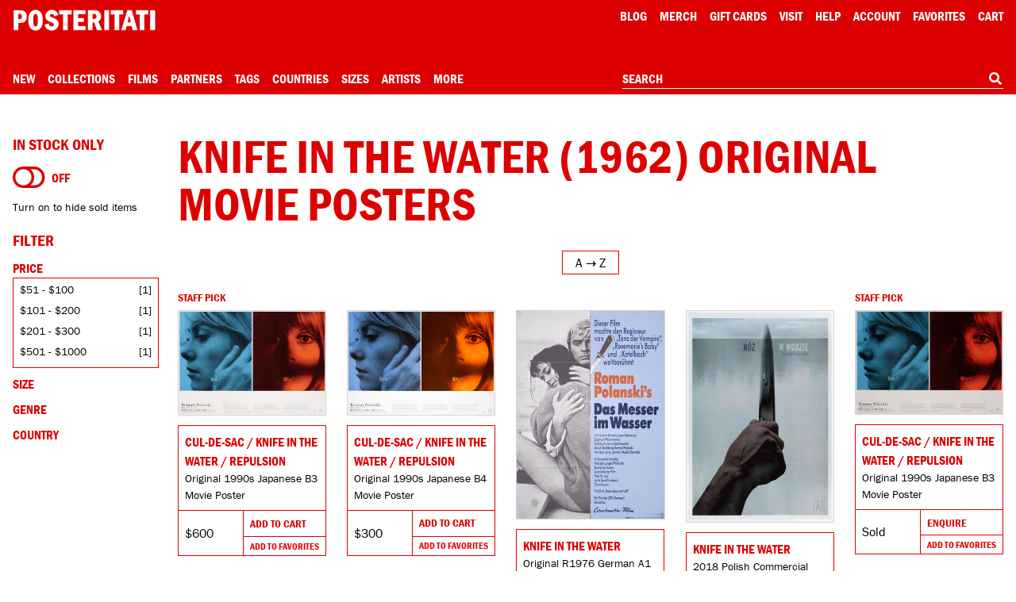

--- FILE ---
content_type: text/html; charset=utf-8
request_url: https://www.google.com/recaptcha/api2/anchor?ar=1&k=6Le_GHIaAAAAAALt4J45ZRqUPFoTLIAc8BwJZkc2&co=aHR0cHM6Ly9wb3N0ZXJpdGF0aS5jb206NDQz&hl=en&v=PoyoqOPhxBO7pBk68S4YbpHZ&size=invisible&anchor-ms=20000&execute-ms=30000&cb=s0y69qke73ia
body_size: 48698
content:
<!DOCTYPE HTML><html dir="ltr" lang="en"><head><meta http-equiv="Content-Type" content="text/html; charset=UTF-8">
<meta http-equiv="X-UA-Compatible" content="IE=edge">
<title>reCAPTCHA</title>
<style type="text/css">
/* cyrillic-ext */
@font-face {
  font-family: 'Roboto';
  font-style: normal;
  font-weight: 400;
  font-stretch: 100%;
  src: url(//fonts.gstatic.com/s/roboto/v48/KFO7CnqEu92Fr1ME7kSn66aGLdTylUAMa3GUBHMdazTgWw.woff2) format('woff2');
  unicode-range: U+0460-052F, U+1C80-1C8A, U+20B4, U+2DE0-2DFF, U+A640-A69F, U+FE2E-FE2F;
}
/* cyrillic */
@font-face {
  font-family: 'Roboto';
  font-style: normal;
  font-weight: 400;
  font-stretch: 100%;
  src: url(//fonts.gstatic.com/s/roboto/v48/KFO7CnqEu92Fr1ME7kSn66aGLdTylUAMa3iUBHMdazTgWw.woff2) format('woff2');
  unicode-range: U+0301, U+0400-045F, U+0490-0491, U+04B0-04B1, U+2116;
}
/* greek-ext */
@font-face {
  font-family: 'Roboto';
  font-style: normal;
  font-weight: 400;
  font-stretch: 100%;
  src: url(//fonts.gstatic.com/s/roboto/v48/KFO7CnqEu92Fr1ME7kSn66aGLdTylUAMa3CUBHMdazTgWw.woff2) format('woff2');
  unicode-range: U+1F00-1FFF;
}
/* greek */
@font-face {
  font-family: 'Roboto';
  font-style: normal;
  font-weight: 400;
  font-stretch: 100%;
  src: url(//fonts.gstatic.com/s/roboto/v48/KFO7CnqEu92Fr1ME7kSn66aGLdTylUAMa3-UBHMdazTgWw.woff2) format('woff2');
  unicode-range: U+0370-0377, U+037A-037F, U+0384-038A, U+038C, U+038E-03A1, U+03A3-03FF;
}
/* math */
@font-face {
  font-family: 'Roboto';
  font-style: normal;
  font-weight: 400;
  font-stretch: 100%;
  src: url(//fonts.gstatic.com/s/roboto/v48/KFO7CnqEu92Fr1ME7kSn66aGLdTylUAMawCUBHMdazTgWw.woff2) format('woff2');
  unicode-range: U+0302-0303, U+0305, U+0307-0308, U+0310, U+0312, U+0315, U+031A, U+0326-0327, U+032C, U+032F-0330, U+0332-0333, U+0338, U+033A, U+0346, U+034D, U+0391-03A1, U+03A3-03A9, U+03B1-03C9, U+03D1, U+03D5-03D6, U+03F0-03F1, U+03F4-03F5, U+2016-2017, U+2034-2038, U+203C, U+2040, U+2043, U+2047, U+2050, U+2057, U+205F, U+2070-2071, U+2074-208E, U+2090-209C, U+20D0-20DC, U+20E1, U+20E5-20EF, U+2100-2112, U+2114-2115, U+2117-2121, U+2123-214F, U+2190, U+2192, U+2194-21AE, U+21B0-21E5, U+21F1-21F2, U+21F4-2211, U+2213-2214, U+2216-22FF, U+2308-230B, U+2310, U+2319, U+231C-2321, U+2336-237A, U+237C, U+2395, U+239B-23B7, U+23D0, U+23DC-23E1, U+2474-2475, U+25AF, U+25B3, U+25B7, U+25BD, U+25C1, U+25CA, U+25CC, U+25FB, U+266D-266F, U+27C0-27FF, U+2900-2AFF, U+2B0E-2B11, U+2B30-2B4C, U+2BFE, U+3030, U+FF5B, U+FF5D, U+1D400-1D7FF, U+1EE00-1EEFF;
}
/* symbols */
@font-face {
  font-family: 'Roboto';
  font-style: normal;
  font-weight: 400;
  font-stretch: 100%;
  src: url(//fonts.gstatic.com/s/roboto/v48/KFO7CnqEu92Fr1ME7kSn66aGLdTylUAMaxKUBHMdazTgWw.woff2) format('woff2');
  unicode-range: U+0001-000C, U+000E-001F, U+007F-009F, U+20DD-20E0, U+20E2-20E4, U+2150-218F, U+2190, U+2192, U+2194-2199, U+21AF, U+21E6-21F0, U+21F3, U+2218-2219, U+2299, U+22C4-22C6, U+2300-243F, U+2440-244A, U+2460-24FF, U+25A0-27BF, U+2800-28FF, U+2921-2922, U+2981, U+29BF, U+29EB, U+2B00-2BFF, U+4DC0-4DFF, U+FFF9-FFFB, U+10140-1018E, U+10190-1019C, U+101A0, U+101D0-101FD, U+102E0-102FB, U+10E60-10E7E, U+1D2C0-1D2D3, U+1D2E0-1D37F, U+1F000-1F0FF, U+1F100-1F1AD, U+1F1E6-1F1FF, U+1F30D-1F30F, U+1F315, U+1F31C, U+1F31E, U+1F320-1F32C, U+1F336, U+1F378, U+1F37D, U+1F382, U+1F393-1F39F, U+1F3A7-1F3A8, U+1F3AC-1F3AF, U+1F3C2, U+1F3C4-1F3C6, U+1F3CA-1F3CE, U+1F3D4-1F3E0, U+1F3ED, U+1F3F1-1F3F3, U+1F3F5-1F3F7, U+1F408, U+1F415, U+1F41F, U+1F426, U+1F43F, U+1F441-1F442, U+1F444, U+1F446-1F449, U+1F44C-1F44E, U+1F453, U+1F46A, U+1F47D, U+1F4A3, U+1F4B0, U+1F4B3, U+1F4B9, U+1F4BB, U+1F4BF, U+1F4C8-1F4CB, U+1F4D6, U+1F4DA, U+1F4DF, U+1F4E3-1F4E6, U+1F4EA-1F4ED, U+1F4F7, U+1F4F9-1F4FB, U+1F4FD-1F4FE, U+1F503, U+1F507-1F50B, U+1F50D, U+1F512-1F513, U+1F53E-1F54A, U+1F54F-1F5FA, U+1F610, U+1F650-1F67F, U+1F687, U+1F68D, U+1F691, U+1F694, U+1F698, U+1F6AD, U+1F6B2, U+1F6B9-1F6BA, U+1F6BC, U+1F6C6-1F6CF, U+1F6D3-1F6D7, U+1F6E0-1F6EA, U+1F6F0-1F6F3, U+1F6F7-1F6FC, U+1F700-1F7FF, U+1F800-1F80B, U+1F810-1F847, U+1F850-1F859, U+1F860-1F887, U+1F890-1F8AD, U+1F8B0-1F8BB, U+1F8C0-1F8C1, U+1F900-1F90B, U+1F93B, U+1F946, U+1F984, U+1F996, U+1F9E9, U+1FA00-1FA6F, U+1FA70-1FA7C, U+1FA80-1FA89, U+1FA8F-1FAC6, U+1FACE-1FADC, U+1FADF-1FAE9, U+1FAF0-1FAF8, U+1FB00-1FBFF;
}
/* vietnamese */
@font-face {
  font-family: 'Roboto';
  font-style: normal;
  font-weight: 400;
  font-stretch: 100%;
  src: url(//fonts.gstatic.com/s/roboto/v48/KFO7CnqEu92Fr1ME7kSn66aGLdTylUAMa3OUBHMdazTgWw.woff2) format('woff2');
  unicode-range: U+0102-0103, U+0110-0111, U+0128-0129, U+0168-0169, U+01A0-01A1, U+01AF-01B0, U+0300-0301, U+0303-0304, U+0308-0309, U+0323, U+0329, U+1EA0-1EF9, U+20AB;
}
/* latin-ext */
@font-face {
  font-family: 'Roboto';
  font-style: normal;
  font-weight: 400;
  font-stretch: 100%;
  src: url(//fonts.gstatic.com/s/roboto/v48/KFO7CnqEu92Fr1ME7kSn66aGLdTylUAMa3KUBHMdazTgWw.woff2) format('woff2');
  unicode-range: U+0100-02BA, U+02BD-02C5, U+02C7-02CC, U+02CE-02D7, U+02DD-02FF, U+0304, U+0308, U+0329, U+1D00-1DBF, U+1E00-1E9F, U+1EF2-1EFF, U+2020, U+20A0-20AB, U+20AD-20C0, U+2113, U+2C60-2C7F, U+A720-A7FF;
}
/* latin */
@font-face {
  font-family: 'Roboto';
  font-style: normal;
  font-weight: 400;
  font-stretch: 100%;
  src: url(//fonts.gstatic.com/s/roboto/v48/KFO7CnqEu92Fr1ME7kSn66aGLdTylUAMa3yUBHMdazQ.woff2) format('woff2');
  unicode-range: U+0000-00FF, U+0131, U+0152-0153, U+02BB-02BC, U+02C6, U+02DA, U+02DC, U+0304, U+0308, U+0329, U+2000-206F, U+20AC, U+2122, U+2191, U+2193, U+2212, U+2215, U+FEFF, U+FFFD;
}
/* cyrillic-ext */
@font-face {
  font-family: 'Roboto';
  font-style: normal;
  font-weight: 500;
  font-stretch: 100%;
  src: url(//fonts.gstatic.com/s/roboto/v48/KFO7CnqEu92Fr1ME7kSn66aGLdTylUAMa3GUBHMdazTgWw.woff2) format('woff2');
  unicode-range: U+0460-052F, U+1C80-1C8A, U+20B4, U+2DE0-2DFF, U+A640-A69F, U+FE2E-FE2F;
}
/* cyrillic */
@font-face {
  font-family: 'Roboto';
  font-style: normal;
  font-weight: 500;
  font-stretch: 100%;
  src: url(//fonts.gstatic.com/s/roboto/v48/KFO7CnqEu92Fr1ME7kSn66aGLdTylUAMa3iUBHMdazTgWw.woff2) format('woff2');
  unicode-range: U+0301, U+0400-045F, U+0490-0491, U+04B0-04B1, U+2116;
}
/* greek-ext */
@font-face {
  font-family: 'Roboto';
  font-style: normal;
  font-weight: 500;
  font-stretch: 100%;
  src: url(//fonts.gstatic.com/s/roboto/v48/KFO7CnqEu92Fr1ME7kSn66aGLdTylUAMa3CUBHMdazTgWw.woff2) format('woff2');
  unicode-range: U+1F00-1FFF;
}
/* greek */
@font-face {
  font-family: 'Roboto';
  font-style: normal;
  font-weight: 500;
  font-stretch: 100%;
  src: url(//fonts.gstatic.com/s/roboto/v48/KFO7CnqEu92Fr1ME7kSn66aGLdTylUAMa3-UBHMdazTgWw.woff2) format('woff2');
  unicode-range: U+0370-0377, U+037A-037F, U+0384-038A, U+038C, U+038E-03A1, U+03A3-03FF;
}
/* math */
@font-face {
  font-family: 'Roboto';
  font-style: normal;
  font-weight: 500;
  font-stretch: 100%;
  src: url(//fonts.gstatic.com/s/roboto/v48/KFO7CnqEu92Fr1ME7kSn66aGLdTylUAMawCUBHMdazTgWw.woff2) format('woff2');
  unicode-range: U+0302-0303, U+0305, U+0307-0308, U+0310, U+0312, U+0315, U+031A, U+0326-0327, U+032C, U+032F-0330, U+0332-0333, U+0338, U+033A, U+0346, U+034D, U+0391-03A1, U+03A3-03A9, U+03B1-03C9, U+03D1, U+03D5-03D6, U+03F0-03F1, U+03F4-03F5, U+2016-2017, U+2034-2038, U+203C, U+2040, U+2043, U+2047, U+2050, U+2057, U+205F, U+2070-2071, U+2074-208E, U+2090-209C, U+20D0-20DC, U+20E1, U+20E5-20EF, U+2100-2112, U+2114-2115, U+2117-2121, U+2123-214F, U+2190, U+2192, U+2194-21AE, U+21B0-21E5, U+21F1-21F2, U+21F4-2211, U+2213-2214, U+2216-22FF, U+2308-230B, U+2310, U+2319, U+231C-2321, U+2336-237A, U+237C, U+2395, U+239B-23B7, U+23D0, U+23DC-23E1, U+2474-2475, U+25AF, U+25B3, U+25B7, U+25BD, U+25C1, U+25CA, U+25CC, U+25FB, U+266D-266F, U+27C0-27FF, U+2900-2AFF, U+2B0E-2B11, U+2B30-2B4C, U+2BFE, U+3030, U+FF5B, U+FF5D, U+1D400-1D7FF, U+1EE00-1EEFF;
}
/* symbols */
@font-face {
  font-family: 'Roboto';
  font-style: normal;
  font-weight: 500;
  font-stretch: 100%;
  src: url(//fonts.gstatic.com/s/roboto/v48/KFO7CnqEu92Fr1ME7kSn66aGLdTylUAMaxKUBHMdazTgWw.woff2) format('woff2');
  unicode-range: U+0001-000C, U+000E-001F, U+007F-009F, U+20DD-20E0, U+20E2-20E4, U+2150-218F, U+2190, U+2192, U+2194-2199, U+21AF, U+21E6-21F0, U+21F3, U+2218-2219, U+2299, U+22C4-22C6, U+2300-243F, U+2440-244A, U+2460-24FF, U+25A0-27BF, U+2800-28FF, U+2921-2922, U+2981, U+29BF, U+29EB, U+2B00-2BFF, U+4DC0-4DFF, U+FFF9-FFFB, U+10140-1018E, U+10190-1019C, U+101A0, U+101D0-101FD, U+102E0-102FB, U+10E60-10E7E, U+1D2C0-1D2D3, U+1D2E0-1D37F, U+1F000-1F0FF, U+1F100-1F1AD, U+1F1E6-1F1FF, U+1F30D-1F30F, U+1F315, U+1F31C, U+1F31E, U+1F320-1F32C, U+1F336, U+1F378, U+1F37D, U+1F382, U+1F393-1F39F, U+1F3A7-1F3A8, U+1F3AC-1F3AF, U+1F3C2, U+1F3C4-1F3C6, U+1F3CA-1F3CE, U+1F3D4-1F3E0, U+1F3ED, U+1F3F1-1F3F3, U+1F3F5-1F3F7, U+1F408, U+1F415, U+1F41F, U+1F426, U+1F43F, U+1F441-1F442, U+1F444, U+1F446-1F449, U+1F44C-1F44E, U+1F453, U+1F46A, U+1F47D, U+1F4A3, U+1F4B0, U+1F4B3, U+1F4B9, U+1F4BB, U+1F4BF, U+1F4C8-1F4CB, U+1F4D6, U+1F4DA, U+1F4DF, U+1F4E3-1F4E6, U+1F4EA-1F4ED, U+1F4F7, U+1F4F9-1F4FB, U+1F4FD-1F4FE, U+1F503, U+1F507-1F50B, U+1F50D, U+1F512-1F513, U+1F53E-1F54A, U+1F54F-1F5FA, U+1F610, U+1F650-1F67F, U+1F687, U+1F68D, U+1F691, U+1F694, U+1F698, U+1F6AD, U+1F6B2, U+1F6B9-1F6BA, U+1F6BC, U+1F6C6-1F6CF, U+1F6D3-1F6D7, U+1F6E0-1F6EA, U+1F6F0-1F6F3, U+1F6F7-1F6FC, U+1F700-1F7FF, U+1F800-1F80B, U+1F810-1F847, U+1F850-1F859, U+1F860-1F887, U+1F890-1F8AD, U+1F8B0-1F8BB, U+1F8C0-1F8C1, U+1F900-1F90B, U+1F93B, U+1F946, U+1F984, U+1F996, U+1F9E9, U+1FA00-1FA6F, U+1FA70-1FA7C, U+1FA80-1FA89, U+1FA8F-1FAC6, U+1FACE-1FADC, U+1FADF-1FAE9, U+1FAF0-1FAF8, U+1FB00-1FBFF;
}
/* vietnamese */
@font-face {
  font-family: 'Roboto';
  font-style: normal;
  font-weight: 500;
  font-stretch: 100%;
  src: url(//fonts.gstatic.com/s/roboto/v48/KFO7CnqEu92Fr1ME7kSn66aGLdTylUAMa3OUBHMdazTgWw.woff2) format('woff2');
  unicode-range: U+0102-0103, U+0110-0111, U+0128-0129, U+0168-0169, U+01A0-01A1, U+01AF-01B0, U+0300-0301, U+0303-0304, U+0308-0309, U+0323, U+0329, U+1EA0-1EF9, U+20AB;
}
/* latin-ext */
@font-face {
  font-family: 'Roboto';
  font-style: normal;
  font-weight: 500;
  font-stretch: 100%;
  src: url(//fonts.gstatic.com/s/roboto/v48/KFO7CnqEu92Fr1ME7kSn66aGLdTylUAMa3KUBHMdazTgWw.woff2) format('woff2');
  unicode-range: U+0100-02BA, U+02BD-02C5, U+02C7-02CC, U+02CE-02D7, U+02DD-02FF, U+0304, U+0308, U+0329, U+1D00-1DBF, U+1E00-1E9F, U+1EF2-1EFF, U+2020, U+20A0-20AB, U+20AD-20C0, U+2113, U+2C60-2C7F, U+A720-A7FF;
}
/* latin */
@font-face {
  font-family: 'Roboto';
  font-style: normal;
  font-weight: 500;
  font-stretch: 100%;
  src: url(//fonts.gstatic.com/s/roboto/v48/KFO7CnqEu92Fr1ME7kSn66aGLdTylUAMa3yUBHMdazQ.woff2) format('woff2');
  unicode-range: U+0000-00FF, U+0131, U+0152-0153, U+02BB-02BC, U+02C6, U+02DA, U+02DC, U+0304, U+0308, U+0329, U+2000-206F, U+20AC, U+2122, U+2191, U+2193, U+2212, U+2215, U+FEFF, U+FFFD;
}
/* cyrillic-ext */
@font-face {
  font-family: 'Roboto';
  font-style: normal;
  font-weight: 900;
  font-stretch: 100%;
  src: url(//fonts.gstatic.com/s/roboto/v48/KFO7CnqEu92Fr1ME7kSn66aGLdTylUAMa3GUBHMdazTgWw.woff2) format('woff2');
  unicode-range: U+0460-052F, U+1C80-1C8A, U+20B4, U+2DE0-2DFF, U+A640-A69F, U+FE2E-FE2F;
}
/* cyrillic */
@font-face {
  font-family: 'Roboto';
  font-style: normal;
  font-weight: 900;
  font-stretch: 100%;
  src: url(//fonts.gstatic.com/s/roboto/v48/KFO7CnqEu92Fr1ME7kSn66aGLdTylUAMa3iUBHMdazTgWw.woff2) format('woff2');
  unicode-range: U+0301, U+0400-045F, U+0490-0491, U+04B0-04B1, U+2116;
}
/* greek-ext */
@font-face {
  font-family: 'Roboto';
  font-style: normal;
  font-weight: 900;
  font-stretch: 100%;
  src: url(//fonts.gstatic.com/s/roboto/v48/KFO7CnqEu92Fr1ME7kSn66aGLdTylUAMa3CUBHMdazTgWw.woff2) format('woff2');
  unicode-range: U+1F00-1FFF;
}
/* greek */
@font-face {
  font-family: 'Roboto';
  font-style: normal;
  font-weight: 900;
  font-stretch: 100%;
  src: url(//fonts.gstatic.com/s/roboto/v48/KFO7CnqEu92Fr1ME7kSn66aGLdTylUAMa3-UBHMdazTgWw.woff2) format('woff2');
  unicode-range: U+0370-0377, U+037A-037F, U+0384-038A, U+038C, U+038E-03A1, U+03A3-03FF;
}
/* math */
@font-face {
  font-family: 'Roboto';
  font-style: normal;
  font-weight: 900;
  font-stretch: 100%;
  src: url(//fonts.gstatic.com/s/roboto/v48/KFO7CnqEu92Fr1ME7kSn66aGLdTylUAMawCUBHMdazTgWw.woff2) format('woff2');
  unicode-range: U+0302-0303, U+0305, U+0307-0308, U+0310, U+0312, U+0315, U+031A, U+0326-0327, U+032C, U+032F-0330, U+0332-0333, U+0338, U+033A, U+0346, U+034D, U+0391-03A1, U+03A3-03A9, U+03B1-03C9, U+03D1, U+03D5-03D6, U+03F0-03F1, U+03F4-03F5, U+2016-2017, U+2034-2038, U+203C, U+2040, U+2043, U+2047, U+2050, U+2057, U+205F, U+2070-2071, U+2074-208E, U+2090-209C, U+20D0-20DC, U+20E1, U+20E5-20EF, U+2100-2112, U+2114-2115, U+2117-2121, U+2123-214F, U+2190, U+2192, U+2194-21AE, U+21B0-21E5, U+21F1-21F2, U+21F4-2211, U+2213-2214, U+2216-22FF, U+2308-230B, U+2310, U+2319, U+231C-2321, U+2336-237A, U+237C, U+2395, U+239B-23B7, U+23D0, U+23DC-23E1, U+2474-2475, U+25AF, U+25B3, U+25B7, U+25BD, U+25C1, U+25CA, U+25CC, U+25FB, U+266D-266F, U+27C0-27FF, U+2900-2AFF, U+2B0E-2B11, U+2B30-2B4C, U+2BFE, U+3030, U+FF5B, U+FF5D, U+1D400-1D7FF, U+1EE00-1EEFF;
}
/* symbols */
@font-face {
  font-family: 'Roboto';
  font-style: normal;
  font-weight: 900;
  font-stretch: 100%;
  src: url(//fonts.gstatic.com/s/roboto/v48/KFO7CnqEu92Fr1ME7kSn66aGLdTylUAMaxKUBHMdazTgWw.woff2) format('woff2');
  unicode-range: U+0001-000C, U+000E-001F, U+007F-009F, U+20DD-20E0, U+20E2-20E4, U+2150-218F, U+2190, U+2192, U+2194-2199, U+21AF, U+21E6-21F0, U+21F3, U+2218-2219, U+2299, U+22C4-22C6, U+2300-243F, U+2440-244A, U+2460-24FF, U+25A0-27BF, U+2800-28FF, U+2921-2922, U+2981, U+29BF, U+29EB, U+2B00-2BFF, U+4DC0-4DFF, U+FFF9-FFFB, U+10140-1018E, U+10190-1019C, U+101A0, U+101D0-101FD, U+102E0-102FB, U+10E60-10E7E, U+1D2C0-1D2D3, U+1D2E0-1D37F, U+1F000-1F0FF, U+1F100-1F1AD, U+1F1E6-1F1FF, U+1F30D-1F30F, U+1F315, U+1F31C, U+1F31E, U+1F320-1F32C, U+1F336, U+1F378, U+1F37D, U+1F382, U+1F393-1F39F, U+1F3A7-1F3A8, U+1F3AC-1F3AF, U+1F3C2, U+1F3C4-1F3C6, U+1F3CA-1F3CE, U+1F3D4-1F3E0, U+1F3ED, U+1F3F1-1F3F3, U+1F3F5-1F3F7, U+1F408, U+1F415, U+1F41F, U+1F426, U+1F43F, U+1F441-1F442, U+1F444, U+1F446-1F449, U+1F44C-1F44E, U+1F453, U+1F46A, U+1F47D, U+1F4A3, U+1F4B0, U+1F4B3, U+1F4B9, U+1F4BB, U+1F4BF, U+1F4C8-1F4CB, U+1F4D6, U+1F4DA, U+1F4DF, U+1F4E3-1F4E6, U+1F4EA-1F4ED, U+1F4F7, U+1F4F9-1F4FB, U+1F4FD-1F4FE, U+1F503, U+1F507-1F50B, U+1F50D, U+1F512-1F513, U+1F53E-1F54A, U+1F54F-1F5FA, U+1F610, U+1F650-1F67F, U+1F687, U+1F68D, U+1F691, U+1F694, U+1F698, U+1F6AD, U+1F6B2, U+1F6B9-1F6BA, U+1F6BC, U+1F6C6-1F6CF, U+1F6D3-1F6D7, U+1F6E0-1F6EA, U+1F6F0-1F6F3, U+1F6F7-1F6FC, U+1F700-1F7FF, U+1F800-1F80B, U+1F810-1F847, U+1F850-1F859, U+1F860-1F887, U+1F890-1F8AD, U+1F8B0-1F8BB, U+1F8C0-1F8C1, U+1F900-1F90B, U+1F93B, U+1F946, U+1F984, U+1F996, U+1F9E9, U+1FA00-1FA6F, U+1FA70-1FA7C, U+1FA80-1FA89, U+1FA8F-1FAC6, U+1FACE-1FADC, U+1FADF-1FAE9, U+1FAF0-1FAF8, U+1FB00-1FBFF;
}
/* vietnamese */
@font-face {
  font-family: 'Roboto';
  font-style: normal;
  font-weight: 900;
  font-stretch: 100%;
  src: url(//fonts.gstatic.com/s/roboto/v48/KFO7CnqEu92Fr1ME7kSn66aGLdTylUAMa3OUBHMdazTgWw.woff2) format('woff2');
  unicode-range: U+0102-0103, U+0110-0111, U+0128-0129, U+0168-0169, U+01A0-01A1, U+01AF-01B0, U+0300-0301, U+0303-0304, U+0308-0309, U+0323, U+0329, U+1EA0-1EF9, U+20AB;
}
/* latin-ext */
@font-face {
  font-family: 'Roboto';
  font-style: normal;
  font-weight: 900;
  font-stretch: 100%;
  src: url(//fonts.gstatic.com/s/roboto/v48/KFO7CnqEu92Fr1ME7kSn66aGLdTylUAMa3KUBHMdazTgWw.woff2) format('woff2');
  unicode-range: U+0100-02BA, U+02BD-02C5, U+02C7-02CC, U+02CE-02D7, U+02DD-02FF, U+0304, U+0308, U+0329, U+1D00-1DBF, U+1E00-1E9F, U+1EF2-1EFF, U+2020, U+20A0-20AB, U+20AD-20C0, U+2113, U+2C60-2C7F, U+A720-A7FF;
}
/* latin */
@font-face {
  font-family: 'Roboto';
  font-style: normal;
  font-weight: 900;
  font-stretch: 100%;
  src: url(//fonts.gstatic.com/s/roboto/v48/KFO7CnqEu92Fr1ME7kSn66aGLdTylUAMa3yUBHMdazQ.woff2) format('woff2');
  unicode-range: U+0000-00FF, U+0131, U+0152-0153, U+02BB-02BC, U+02C6, U+02DA, U+02DC, U+0304, U+0308, U+0329, U+2000-206F, U+20AC, U+2122, U+2191, U+2193, U+2212, U+2215, U+FEFF, U+FFFD;
}

</style>
<link rel="stylesheet" type="text/css" href="https://www.gstatic.com/recaptcha/releases/PoyoqOPhxBO7pBk68S4YbpHZ/styles__ltr.css">
<script nonce="b9Ouai5EXRMbeYpqkQm0pg" type="text/javascript">window['__recaptcha_api'] = 'https://www.google.com/recaptcha/api2/';</script>
<script type="text/javascript" src="https://www.gstatic.com/recaptcha/releases/PoyoqOPhxBO7pBk68S4YbpHZ/recaptcha__en.js" nonce="b9Ouai5EXRMbeYpqkQm0pg">
      
    </script></head>
<body><div id="rc-anchor-alert" class="rc-anchor-alert"></div>
<input type="hidden" id="recaptcha-token" value="[base64]">
<script type="text/javascript" nonce="b9Ouai5EXRMbeYpqkQm0pg">
      recaptcha.anchor.Main.init("[\x22ainput\x22,[\x22bgdata\x22,\x22\x22,\[base64]/[base64]/bmV3IFpbdF0obVswXSk6Sz09Mj9uZXcgWlt0XShtWzBdLG1bMV0pOks9PTM/bmV3IFpbdF0obVswXSxtWzFdLG1bMl0pOks9PTQ/[base64]/[base64]/[base64]/[base64]/[base64]/[base64]/[base64]/[base64]/[base64]/[base64]/[base64]/[base64]/[base64]/[base64]\\u003d\\u003d\x22,\[base64]\\u003d\x22,\[base64]/[base64]/[base64]/CqF3Cm8O2ecKXwq9aQznDh8OYw6huw7UEw67Ck8OvU8K5XjtPTMKSw6nCpMOzwo42asOZw6jClcK3SnxtdcK+w54bwqAtWsOPw4oMw60eQcOEw7ApwpNvLsOVwr8/[base64]/w6/DnFpRw7fCq8KId3vDmsO3IcKYwrcGwqjDmHoOcB82K2HCh1x0McOTwpMpw5VcwpxmwpDCosObw4hUfE0aOcKaw5JBQMK+YcOPNwjDpksNw5bDgnLDrMKOeVDDl8OmwobCgnQQwqTCrMK1asOWw7jDkF8AByXCncK7w4jClcKONhFHaSw/RsKowrXDv8O/w7HCjlvDlCXDqMKxw6vDmQtMb8K8WcOIWEsOW8Oewp4Qwrc5aUfDmcOuRgBkKMOpwpzDgTNvw5tAJlpkZWDCvEbCvsO7w7bDlcOBNjLDpsKWw6HDv8KyFwdiCn3CpcOsWQbCmjMnwo9rw7JzPF/Dg8Oqw557CGtCKMKEw7h3HsKUwponBV5NNRrDhXUBc8OQwoZiwqHCin/CiMOzwr1gcMK7a1hYBWgOwp3Cs8OPUsK4w6TDgzlEEWTCilQowqlCw5rCp0RGdjhjwpvCmj0lam8iAMO+K8OPw6ENw7jDsD7Dkk1nw5/Cnj0Cw4rChS1ANcKNwr10w5DDr8Olw67CiMKoFsOaw4fDoUkcw7tZw509KMKxH8K2wqUdVsOlwr8/[base64]/CrcKjScOofsKiRlRFw61SwrHCnXQeXMKddXnDoXPCpMKGIm/CucKoF8OSYCNiMMOzCcKNJzzDsnd5wr8RwpMhWcOMw6XCnsKXwrjCu8Ocw4k6wrZkw4LCmG7CiMONw4bCjAHDosONwpcKJMKWGSjCrcOKIsKqcMORwpnDoADCosKxN8KPP352wrPDs8OEwo0+KsKXwoTCo1TDvsOVDsKPw5svw7XCiMKAw7/[base64]/Ckg3DrcK3fsKXEXkETHxPH1nCgMKpw5UGwpZQFSdew5PCpMK/w4nDq8Kdw73CggMyD8O3Ez/DvBlBw6zCv8OPYMOSwpHDnyLDt8OewpIpF8KTwrnDj8OMQx4+QMKmw4LCmFYobWZqw7rDscK8w6Y+RB7CgMKaw5zDoMKbwovCih0Xw51ew5zDpVbDrMOsallbBEQ/w51oVMKdw7YpXFzDo8K2wofDuG0JNMKEHcKrw40Pw7dvKsKxGWzDlwYpU8O2w6JAwqMVam1GwrY2V3/[base64]/[base64]/wqHCgyfDliIsO3xlw4PClErDpjHDgH5oWAhOw6vDpGrDr8Oaw4gow5VkWSd0w6olEGJ0bsOiw50kw5AAw6NCwqTCuMKVw43DswPDvifDpcOWZ1t9bmPCg8OIwp/[base64]/woxtwqLDtcOiZiksWcKZLcKhw79sQcO6w5lZFFxkw6LCnR8hSMODaMOkE8OhwrokcMKAw5DCiyUtXzdTQcK/JMKsw7oSEXPDt14OecO/w7nDqnfDlWo7woXCiB/CrMOIw7nCmk4wXyZWFcOBwpI+E8KLwqrDncKPwrHDqzcuw7xYa31QGcO8w5XCtS8wfcK6w6LCjV1nQ13CkT5LdcOeDMOua0TDmcOGS8KWwosEwrjDsC/Cjyp7OiNtF3jDjcOWPVfDucKWG8KWJ09dNsKBw4ZoXMKIw4dNw7zCgjPCicKadUnDghLDvBzDhMO1w7xxfcOUwoPDscKFaMO7wozDu8KTwrNgwozCosOJMTYuw6/DkFYwXSXCi8OuEMO/HycJGsKLCsKZFn82w5kjRSPCtT/DsFLCncOaIMKJF8Kzw4c7fXBrwqx8GcOCLj4mb23CssOKw4h0EWh9w7pHwrrDsGDDm8O+w6jCp0ciD0oEblBIw4IwwpEGw4NYQMKMUsOyccOsbRQpbifCl0ZHcsOQRToWwqfCkQ1mwpTDgmbCj0rDqMOJw6XDosOkIsOTUcK1aXPDrCrDo8K+w63DlsK/ZTrCosOrSMKCwofDrDnDu8K6VsKXKGFbVy45IsKowq3CunPCpsKGDcOlw6LDmhTDlMONwoA7wp8Lw4QzO8KpCibDrsKhw5/CgsOfwqYMw4p7Eh3CmSA+TMOlwrbCkVvDgsOeV8OEQsKnw6xQw6bDsQHCi1Z6FcKNYsOaTWNpBsKuUcKnwp4VGsOOWGDDrsKcw47DpsK+VWfDvG0GVsKnCXPDiMOrw6s7w65/AW0HW8KYHsKyw4DCj8OSw7nDjcOpw5DCg2HDtMKyw6ZvGBfCunTCl8K/XMOJw4rDiFFaw4XDnzItwp7DtUrDig8iAsOTwqYwwrcKwpnChcOdw6zCl0hkcT7DpMONdGdrZMObw7I1CGTCrcOBwrvDsxR0w7IUTUUfwoIsw5fCi8KswqsswqTChcOrwrJcw4oew59EC2PDigl/EAVGw4APSm19WcKZw6LDmCN3cCg6wojDnsKdAwcwAnJXwrTDg8Klw4TCtMOGwoxTw6HDq8OXwrkLSMKKw5rCucKrw7fCtg1lw5rChsOdXMO9E8OHw7jDt8O1KMOaYnZaXTLDtwkNw7cqwp7DpkjDpzPCv8O1w5vDpR3DisOSWzXDkRtfwrUyNsONBwTDpl/[base64]/DhMO6AB7Ct8Kow5nDs8OROcK/PMK9cnJMOhTDrcK3GkzCh8K5w4/[base64]/[base64]/[base64]/CogrCtQdXwo07fcOhwpnDncKYwp3CjCETw4FqEcKew7TCvMKjUiM0wo5zd8O1YMK3wq97SyXChXBIw73Cv8K+UU1XfmXCm8K6G8OxwqrCiMKKJcKlwposE8OuJ2rDm0rDmsKtYsOQwoXCnMKIwppHUgcywrtWNyjCkcOGw6dDfjLDgCfDr8KQw55mBQUrw4DDphl/w5BjBXTDqcOjw73CslVxw6J4woPCig3DlhhIw4PDpDHDmMK9wqYUV8K4wobDhH/ClW7DicKuwqYXX1hBw7IDwq8IVMOkG8OkwrXCiQTDn2XCvMOcTHtyZsK2wqXCrsOlwqLDi8KHIBQ8YhrDlw/DgMKgX1clZMKzV8OBw5LCgMO+NcKEw7QrQMKWwoVrUcOMw7XDp155w4vDoMKwEMO0w7szw5N8w7HCg8KSUMK5wpMdw6PDvsOYVFrDnmgvw6nDisOdGRLCvmDDu8KGXMO/fwLDiMKGNMO9Ki9KwrcMHcK/[base64]/RsO8HkZ/[base64]/wr8Ow4AdTsKVWMKlbsKYw7gOGsK6wplWX8Opw5FNwowYwpYawqfChMKdPcK7wrHCr0g6wphYw6cpRQoiw4bDnMKHwr/[base64]/CgkPDjcKPd8OEw5DCjsKnOX5ewpPDlUjDsRXCrVxiRsKlWHRvM8KVw5rCpMO7UUXCpjHDmgHCg8KFw5RxwrwXe8Onw5TDvMOnw7ElwqViAsOMMH9mwqkOTUfDnsOeb8Orw4bCiz0jND3DoQzDgsKaw6LCvsOhw6vDmAg4w6bDo2/CpcOMw7o2wojCrilKecKdPMKJw7vCvsODaxbCrkNMw5XCscOowroGw5vDiEvDp8KWcxETFwkiVjs/WcK4w53CvVJQZMOVw4s0KMK2RWTCicOEwqzCrsOLw6tGPjgGUXItf0hvcMOOw5ogEEPCvcKCDcOSw5dKdkvDjFTDiXPCi8Oywr3DiR08f0w/woR+CRTDgyVmwow7BcKQw4vDmxrClsKsw79gwozCt8KpacKcSmPCt8OXw4jDr8OFVMO3w53CkcK8w5wTw6czwrt2worCrsOsw5E/wqPDp8Kew7jCuA9oOcOCcMOfa0/DljQXw5vCqicjwrPDi3JNwpIWw7nClCfDpWd5GsKUwrNcO8O2DsKPP8KKwrU1w53CsQnDv8OZOWIHOnDDoUbCtSBMwrZcdsO2XkBFasK2wpHCpXx4woJewrrCgisKw7TDlE5FIQXCpsOEw58jAsOjwp3DmMOEwoYMdknDkDwjBXJeN8OGNDYEA1nCrcOkQz1sUHdIw5/ChsO2wofCucOuTHMNKMOUwpwiwrg2w4TDm8KACT3DkyRfAcOtXQbCjcKiPDrDvsORPMKZw7lLw4zDvkrChUnCgh/CjVrChkTDvcKpLxwMw71Vw68AU8KhasKWIBVXNDHCjjHDljTDslrCv2PCl8O3w4JKwrXCmMOuFGzDtWnDiMK4BnfDiADDk8OuwqoZG8K3JmMBwpnCtl/DnzTDo8KOBMKiwovCoGNFWz3CvnTCm0XCji4+Vz7Ch8OjwrAQw4jDpMKmfAvCpzBfN0/Dg8KTwp/DsXrDvMOHFAbDjcOIIkhOw4hVw7nDv8KOT1HCrcO0FScAXsKHCQzDg0bDq8OrFT/CkzIuCcKswqLCncKfVMOnw6nCjy0SwpNvwqlpPTnCqsOgK8KNwp95P25GFC8gAMKGATphDDvCuxNSAw5RwqXCqQvCssKhwo/DlMKOw4wrGhnCsMKqw4ErTAPDhMO+b0pWwoohIX1KN8O0w7TDmMKJw5F+w5IsRgLCpVBUHMKRw61dfsKvw7scwqYvb8KPwrcmEwdnw7BhdMO+w5VkwpPChMKwGU/Cs8KoHXg8w7s0wr5kVRbDr8O3bwbCqls0Um8DVlRLwoQ3Q2fDrhfCqsOyBjg2V8KoGsKUw6ZhAVLCkyzCgGxsw550EiHDrMKOwobCvTTDhcKNIsOow6kuBTNONxPCizt3wpHDn8O+LhHDhcKjFSp2IsOWw6PDjMKEw5vChBzCjcO7LnfCqMKFw4YYwo3Cqz/CvsOgBsOJw4g2JUwEwqHChhFETy7Djg4ZSR9Uw44Gw6rDg8O/w4MOVhM4KBEKwrzDhGbCjGQyE8KzCyzCg8OVPhXCoDvDrMKWZDxaf8Khw7jCm2wJw5rCoMOSeMOmw7HClMOiw51MwqXDpMKWWG/[base64]/CtygRw4pNworCgsKQw5/CpcOcfRJRwrREJcKGXEZNAAnClzpwbhJzwpkzemV5WU9nYFZXIRQXw7I/AFvCtMO5DsOawr7CtSDDucOgAcOMJWhewrLDtcKfEgtUw6MVS8KRwrLCiRHCjMOSKDfCicKSw6fDmsO8w5ElwoXCosOeT0QCw4fCs0TCqwXDpk0pTX43EAQ+w7/CpcK2wq42w4/DsMK/KXXCvsKhQi/DqHXDoBvCoCh4w7Npw47CvhIww6bDqRsVIVzCr3UzHkvCqz0Lw7vDqsOsFMKPw5XCrcKFBMKaGsKjw5x/w7VKwqDCry7CjCRMwoPCji0dwpTCrwPDq8OTFcO1T0xoB8OEIioiwoLCsMO6w7BfW8KCcmrCtB/CiDHCgsKzRBdeXcOWw4jCkC3CsMOlwrPDtz9OdkPCoMO3w4vCv8OiwoXDojdnwpHCk8OXwohPw50Hw7wJPXMNw4rDqMKkGhvCg8OQcx/DrkLDp8ODNxdtwq1AwrZ4w5B4w7fDox5ZwphAcsOBw4hpwpXDrytIR8OIwpDDrcONN8OPSRRtanMXaQPCkMO+WcO8GcOrw6drbMKzJcOtQcObI8OWwpLDolDDmT5afirCkcKfaRzDjMOBw7PCosO1ATPCm8OsLx5mY3nDmEZ/wq7Ci8KCY8O0WsO8w5PCtBjComoGwrrCvMKMfz/DokZ5UD7CqRk+ChoUcVTCpjVJwrwtw5o0cQ92wpVECMKrQcOXJcO7wrHCi8KTw7zCvT/[base64]/DksK5Xk3CsRxTw7drEcKqTsOhE8KgwoIpwo7CrCdNwptuw4kawoUIwoJOQsKBO1hPwoRTwqdyJSzCi8OPw5TCgAwPw4Z0ecK+w7nDrcKtQB1ow6zCtm7ClSTDsMKPPAJUwpnCi2law4rDsAFzb1LDqsO9wqY0wo/CgcO9w4M8wqg0C8OWw4TCth3ClMOawo7Cs8O5wrZVw4tRHRHDuk1hwo1qw5U9BzjDhAxqHsKobyoMCBbDpcOSw6bDpyDCjsKNwqBZOMK3LsKAwqUVw5XDqsKOc8KVw48Ww5Y+w7RxdmbDgn5bwrRKw51swpTCr8OIcsK/wo/DhmkBw7JrH8OkfH/Dhht2w4JuLQFnwojCj2NyA8K+N8OvbMKKDMKKdh3CuwrDgsOlLMKLKivDsXLDn8KEKMO/w6QIYsKDS8Kjw5bCu8Olw400a8OUwrzDoCLCn8O8worDlMOmI2s3KV/Dlk/DoiMKDMKLAwbDqcKuw5QaNAlcwoDCicOzJiTClSFtwrDCjE91MMKrKMOkw4ZAw5VMZCNJw5TCpBvDmcOGJElQZQgOPT/[base64]/DpsOhB3XCnxrCicO4AMKxCMKkQMO1wp7CplAmwr1Awr3DvUDCrcOhDcOLwpHDlMOzw4Aqwp5bw5gfCjXCssKYEMKsNMOtc1DDjQTDpsK8w6nDk2QUwotxw77Do8O6w7NBwrzCisK0fsKyUcKNFMKpa0/[base64]/w5rCtyvDphIHd8OoYcOmZsOMw5/CvsOCTTvDtUBVGxHCoMO3D8KgfFA7UsKsKw3DjcKDNsK+wrvChMOUGcK+w7LDj2bDhAbCnGXCmMKOwpTDlsK1YExJAy9/HjLCmsOcw5nCj8KQwoDDl8OFTsKrNSdoJVEFwpIfVcOuADnDicK0wqkqw6XCmnITwqHCg8K3wrDCoBPCjMOAw6XDocKuwrpWwrE/LsKjwrDCi8KzNcOMHsOMwpnChMOqAn/Crh/DtmfCmsKWw79TIhlLJ8Oow78sEMONw6/DkMO4WhrDg8O5a8OfwrrCmsKQdMKwFB1fbg7ChsK0ccKHOx91w7nDl3o7OsO9Ti4WwpXDicOJenHCmcKDwo5oOMK2WsOowoxVw7thecOhw6IdNQZNbgYsWF/CisK1UsKCLn7DqsKUccKYTnRewpTCnMOcV8KAYQzDrMOFw6cyFMKKwqZ8w5t/DwFyE8OCVkHCjz7Ck8OzOMOcDgHChMO0wpJDwoEOwqjDtcOzwoDDp2hbwpchwrMuUMKxAsOabW4VA8KEw7/CnwBfTXrDucOGWhpZd8K5ex8LwrV4E3TDpsKMCMO/W3rDkVzCqQ0Vd8Oaw4A2R1BUCxjDp8K8PkHCn8KLwqF1GMO8wrzCrsOrEMO6acKSw5fCvMOfwrbCmh5Gw6vCvMKzaMKFAcKmU8KnDUvCt1HCscKRB8OfQSFHwoM8wqnCoWzCo3Y/GsOrDjvCoQ8jw7tpJX7Dix/Ds0vCo2nDlsOSw5TDhMK0wpbCrCTCjkPDsMOWw7RDOMKKwoBqwrLCjhB7wppuWD3CoWTCm8K6wqsdUW7CqifChsKcaXnCo04adAAkwpEqIcKgw4/[base64]/DhB5Lw4HCrFgQL8OoS8K8acK3C8OgLQ4uXcOXw6DDnMOBwojCnsKAQXdAfMKoc0VMwpjDlsKiwrbCnsKIH8OLCi9sUi4HVH1AdcOTTcKvwqvCt8KkwoFZw7/CmMOtwoZ7TsO0KMOKbsOKw4kFw4PChsOKwoPDr8O+wp1SNWXCiH3Ct8O5d1bCl8K6w6XDjRfDh2jCuMKlwo9bIcOwdsOBw6fDnDHDsyU6w5zCn8ONEsODwoHDhsKCw7w8H8Obw6zDksO0dcKAwrRYTcK0UBLCkMK/w5XCo2RBw5nDlcKdOl7DsnrCoMKvw4txw6YpMMKJw5hje8OwWyjChsKnRyPCsXfDpl1IdsOfc0nDg3HCthDCkmHCu3rCikIvVMKQasK4woLDhcKxwrnDnFjDn23CgxPCk8Krw4srCj/[base64]/w6/CkUUswqzCo0F1DMKmXmTCksKzdMOUPSdRGsOKw7Eow5MFw4vDs0XDly5Mw7oVP2rCmMOYwovCsMK0wqNoNRo/w4dGwr7DjcO9w7d8wooTwozCvkYAwqpOw6Nawoccw5Edwr/CrMK0RWDClW4uwrZpbl82wpXCjsOeH8KlEn/DqsKpX8KdwrHDuMO1NsK6w6jCusOrwrpMwocXMMKOw4o1wpUvN0weR2N2VMOMaFPDmsKkd8Okb8Kdw68PwrdMShkZY8ORwo3CiD4EJ8KPw5bCrsOBwpXDtSEwwpfCtWNlwpsZwphzw4/DpsO/wpAsb8KxOXEuVhrDhjprw45DH3pzw57CsMKew4nCsF8Zw4jDv8OodiTCvcOSw6DDocKjwofCmWzDlMK7f8OBKsOmwrPChsK/w4LCl8KBw5vCrMKpwpxjQl4bwqnDuG3CqTlVdcORXsK7wpLDisOkw6swwrTCpcKvw6EzUgdFLzhywr4Qw4vDnMO5P8KBWzbDjsK4wqfDp8KYB8OrTsKdKsK0QMO/OxvDnlvCvjPDkQ7CmsKGNk/DrVjChMO+w5QWwqzCigZswpPDhsOhS8K9VkF1Wmo5w6Y1EMKLwpnDlCZ/EcKaw4Mew6BmTnTDkAUcbH4XQyzDtVgUfDbDmHPDrQVNwpzCjnUuwo3DrsOKU3h7wpjCo8Ksw71yw4hiw7dIU8KkwrrChArDv1XCiHlfw7bDs2zDlsK/wr4RwqAtasKlwrfCnsOrw4N0w6Elw7nDhD3CsDBgZg/Cs8Olw5HDg8KbGsOgw4/DvHbDocOacsKMBF8aw5DCt8O4YUsFQcK3cBcowpsOwqU3wpo4csOQSFXCssKvw5xJasKxbWplw4EOw4TDvD90IMOOVkLDssKaMGbCt8O2PiFSwrFMw6o/[base64]/DmwbClcOgNATCvBIAN8KwDUHDscOGE0TDgMO7b8OfACghwrjDoMOddx/CjMOzV23CiUYfwplhw7lPwoIUw50rwqs8OC/DvVHCu8OWLWNLDg7DocOrwrFpbgDCtcOtaivCjxvDo8KTM8KdK8KFPMOnw5QXwq7DrWXDkSHDui54w6zChsKDVB5Ow75sIMOjF8OVw6BfHcO0EW1gbE5Jwq8ADR/[base64]/[base64]/DtzjDkF4QwrkGIHDCuUHCj8OKwpVba2DDrMKxwqvCqsKmw4s7RMKgQz/Di8OWJAF9w6Y2UgUwHMOOUcKMMW3CiRYpWDDChzdTwpJdZEnChcOlJsO5wqDDpknChMO3woHCv8KxIkQYwr/ChcKNwp1iwrJwAcKNEMOZMsO7w4xywrHDpBnCvsO/[base64]/CqSoQw6h0BiTDosKxw443UsKVwqDDtm7CqQ3CoAdhQ8KKYcOicsKWKCwrI11qwqcmwrzDkA8VN8O5wp3DjcKswrQ+VcOEN8Kmw6Iww4E5KMKpwqnDghTDgRfCr8O8RCfCr8K1OcK/wq/[base64]/QCYWwoDCkxNKw4fDkwNTVFIqw5dxwq1KdsOUI3DCmX3DqsOVwrXCgCdlw7TDhcKNw63DrcOVNMKmeG/ClMKXwqnCocOtw7BxwpPCgA4Dc2xTw5LDrMK8JwEHFsK+w6MceG/ClsOBKFnCgkRBwp8hwqlnwoFJPANtwrzDsMKbETbDniptwrjCoCAuW8KQw6fDm8KNwpl8wphvQsOKdUbDpmHCkUshKMOcwrU9w6zChhtmwrlFdcKHw4TCucK2KCzDh114wo/[base64]/DmcOkc8OfIsKmwoXCqsKvwr42woHCik3CkBFNW3YfaGrDsxrDu8OuccKTwrzCosK6w6bDl8OGwqQuCAIbOgMoRn8LeMOawo3CgRTDgFU1wqJkw5TDkcKiw74cw47CjMKPcC0rw60nVMKlQAjDucOjPcKVaQVNw7DDkA/DscK5fUY1G8OQwpXDhwYXwpfDu8Oiw5hmw43Ckj1VB8KbScOBOkzDhMK/W0sCwpwbfcOHLEXDvWAqwrwgw7ULwqRwfyjCox7CjHfDlATDm1LDnsOLUDR7axsZwqvDr1Y/w73Cn8ORw5MdwpvCucO4URkzwrdmwpNpUsK3OVLCjEvDksK/RAwWQRLDjcK3ICHCsGwFw7gNw75fBA4yIkrDqsK9clvCrcK5VcKXbcO/wrR9SMKDFXY/[base64]/[base64]/DlMK4w4hwwq/CiSXDrBEQwoTCscKTwr/[base64]/[base64]/b8ODw4Nzw5t6KkTDlBo3MCkJwozDsFYbw7LDl8Ouw6o0VD9AwqnCt8K8ElzChcKbWcKELSXCs0QrOBbDpcObdGdQfcKoLk/DlMKoMMKJUVDDqWxFworDgcObQsKQwovDlg/Dr8KPdmnDk3l7w54mwpJNwr1BVcOmAERNfhMbw4UeNBzDjcKyecOKwqXDvMK9wrd8OxPCiGPDqWclZw/DgcOTFMK3wqkpW8KjD8KWY8K6woYGSw0EazvCr8K7w7M6wpfCtMK8wqYxwoFTw5lHN8KRw5AOcMOmw5c0CXDDgxJANC7CplvCjVsTw7DCijLDm8KUw5HDgBoeUcKJc20MdsOBWsO7w5bDn8OTw4oow6/[base64]/[base64]/JsOSw4rCp8KCDcKHw5jDqMKxwp7CmQhywoJBwqAtw7/DvcOkRGDCuljChcKnOiQawos0wrp0FcOjax0Qw4bCr8OWw7lNNSgFHsKhf8KbJcK0Ozhow5lGw7sETMK0Y8K6A8OrUsOGw6Ekw7fChMKGw5DCl1s/OsOpw7wAwqvCj8K6wrc/wqFIM1xoSMKtw6g7w7VAeCPDsUXDncOAGBPDu8Oiwp7CswLDhA4QVGwDHmjCinPCm8KNczQHwpHCrMKlMCc8B8OmAloPwpJHwottJ8Olw4HCmR4FwrchCX/DjT/Dt8O/w4QKacOvGMOrwrU3XlbDoMK/wonDu8KRw4DCi8KgIjvCscKcO8KGw4gUYUJDOALCscKXw6jDuMKOwp3DlxByDmYIeifDgMKdT8OkfMKew5LDrcKDwpNvfsO+QcK4w47CmcOuwqDCt3kYL8OXTjZAP8K/w5dCZMKeT8K3w57Cr8K2Wj50FXPDocOqSMKLGE8DcHvDlMOoCEVPIk9IwoBww68HBsORwqxtw43DlApuQmPCssKHw7svwrgEJg8rw4LDrcK1OMKLVgPClMOww7rCoMK2w4/DqMKwwqXCoxvCm8K/woIgwq/Co8KLVE3CtAsLb8KpwpTDrMOewo8iw4J/fsOGw70VNcO/RMO4wrPDgjcTwrzDtsOZcsK3wo9yQ3MtwpVhw5XCqcOtwoPCkU3Cq8OcTDvDmMOKwq3DjUNRw6JRwrBwfsONw50qwpDDuwY7a31DwpPDun/CoXE8wptzw7vCsMKnVsKHwq1SwqVbScODw4hfwpIOwprDpVbCmcKjw5x5Mntcw4BPQhvDiTnCl00CeV5vw5ZdNVZ0wrVjLsOaeMKiwqnDlFXCrsK8wpXDmsOJwqRwc3DCrk5Bw7NeY8ObwobCiEF9HDnCqsK4PMKwACEHw7vCnl7CiEhGwqpiw7/CnMOVVhFVO0lPTsOJUMKrbsKxwp7CtcO5wo9GwpMBDBfCsMOkNHUowoLDtsOVESYEbcKGIkrDuW4owr0nGMO/w7ZQwqdtGCd2LzBhw7InJcOOw6/DkwRLXjfCkMKiEGHCucOuw45/OBpPJV7Di3TDssKXw4bDucK3DcOxw5kpw4HCkMKLD8O4XMOLUmVAw7tOLMOtwq1RwprDlWXDpcKKZMKdwo/CjXjDo3jCi8KpWVdJwpQddRrClFHDpB/Co8KGUCRywq3DqUzCssKGw7LDlMKRMQcxasOhwrrCnDvCq8KpFmRgw5Ipwq/DvVfDnihgOsOnw4jCjsODP0HDg8K+ZjHDt8OnFiXCusOpY0rCg0s4NMOiVMOdw4LCisKkwrzCnG/DtcK/[base64]/Dm8KYEDHDmcKZwrjDpWjDqcOXw4UtH8K/w6N8UDLDmcKWwp/DhR/ClRrDk8OLI2TCgsOQfyLDo8Knw6lhwpHChiMCwr7CrgPCpDHDmsOLw7fDim9/w4TDpMKGw7bDh3zCp8Kww6jDgcOWK8KNPQNKAcO/XQxxKVk9w657w4zCsjPCmH7DvsO7FxzDjzjCu8OoMcKbwrjClsOzw7EMw6HDu1bCszo6T18Gw5nDpDHDkMOFw7XCk8KRasOSw7weJyARw4YgJngHLAJwM8OWHzvDosKLShYEwpQtw6rCnsOOacKMNCPCgjZBw7ZXImzCtl8yXcOYwo/DpmzCiHdkVMOpXCh1wpXDr0cCw4UWZMK2w7bCu8OwecOEw5LCpw/DonZywrpwwrzDh8KowrVkRMOfw53Ci8KnwpEwecO0CcKkEXXCrR/Ck8KIw6dJEcOUMcKuw44oMMKdwonChF8ow7LDli/DoTMYEDlowp4tOcKYw5TDim/DusO/wqPDkw4xJsOcTMK9F3bDljjCtBU7BT/DhF95KsO8KAzDvsOnw41jF3DCoDzDkA7CtMO9B8K+FMKgw6rDisOowoQFD3xrwpHCq8OnNsO8CDZ/w5c5wrTDrlc2w63DhsOMwrjCnsK0wrIgVlYxLcO2WsKzw7PCuMKFEB7Dg8KAw59eK8KBwpVdw4A6w4/Du8O/BMKeHE43XMKpbx7CscKcEWF/w7IMwqZ1JcKRQcKJYyl6w6MCw4zCkcKGQA/DtsKowrbDgVUmJcOhTnE7HsOoEhzCpsOjf8KdRsOsOk3ClSvCs8Ogf3sWcicrwoc9aCZJw7fCmS3CuDPDqyHCmEFMTMOEAHYbwp8vwqXDp8Otw63DksKgFDp/w7rCowpGw5FVYxlpfgDCqybDkGDCgcOcwoMow7jDosKAw5lmH0oUTMOfwqzCoizDnzvCpMOSB8Odwq3CgHTCocKnOcKiw6ovNjQPbMODw5ByJSfDt8O/L8KVw4LDuE80XDjCtiYqwqNmw63DoxHCniQywo/[base64]/CpjrCozbCphrCoMO/wqjCgMKPOMOmw5NOP8O9w5QmwrxoTcOKIC7CiQgywo7DvMKFw6bDsmbCmnbCuz94GsORTsK1DxPDr8ODwpFqw6MEVjHCizvDp8Kpwq/CjMKHwovDu8K7wp7DnXLDhho5MDXCkAZ1wo3DqsKoCSMSTw9Tw6bCjsOCw5EdXcOvZcOGHH1KwqnCtMKPwp/CicK8HGvCvMO3wp9Xw73CpTEIIcKiw6REIxHDk8O4M8O+YWTCo0NaegcaOsOrXcOcw78NVMOfw4rChhZXwpvCu8O9w57CgcKwwqfCj8OWMcKzT8Kkw6B2BcO2w55eIcKhw7LDpMKOS8O/[base64]/CgTdaw7NmTk/[base64]/CjMOWR3LCu8K4bsO5N8OQwpIGw69Kwr13wqzDgDfCnsKXUMKZw5vDgSPDhiwvEU/[base64]/DsSNHwqpmw5TChMO+FQooTsOpJyHDg1zCsxogISgfw5pTw5TChBvCpiTCimlRwqLCpj7DoG9AwrUAwpzCmgnDjcK6w7YaAUkYbsK5w5HCvcKXw6/DicOEwrzCs2A+b8Odw6R/[base64]/cH5Aw7HDlyQ5XB5yTsKyw4RhbcO6w6nCpQrDm1Fca8ORIjTCv8OywqfDnsK/[base64]/DksKUw6DDt0PCpsKzPRMuFmrCiMKlw5rCs8K7X8OrMsOSw4jCh17DvcKGJGjCu8KuI8OLwr3DkcO1H1/CgwnDhiTCu8OQBsKpcMONV8K3wpIrMcK0wqnCrcKsBjHCli98wpnCgl0xwqxBw6nDu8KDw6QBcsObwr3ChxHDkjvDmcORJ29xJMOvw6LCqsOFJ0llwpHDkMKpwqs7KMOcw5PCoF1aw4LDsTEYwo/DjBwcwrt9DcKYwpF5w55NVMK8QHbCvHZhW8KrwqzCt8Oiw47Cj8ODw7FoYjHCosOhw6rClRsXJ8OTw45hEMOlw7p3E8Opw5DDnldHw6Vzw5fCjx9LLMKUwp3DvcKlJsKHwprDvMKcXMOMwovCoX5belUiU3XCh8KqwrI4AcKlDEB2w7DDnznDtjrCpgIMT8Kewo8/UcK8wpdvw6LDpsOvajzDocKkSTvCuWvCtMOGCcOBw6zCiFoIwoDDnMOYw7/[base64]/[base64]/[base64]/aSp/LMKvM8ONb1sdRm1Rw5Fkw5jDlEcJc8KvWkhUwo9WCwfCvBXCrMKuwq0Nwr7CrsKMwpLDvXjDlXk1woUJO8Ozw5sQw5TDm8OYD8K6w7rCoTQLw7IaFsKhw649bkMQw6/DlMK2A8OCw5E3QSLDhsK6aMKpw7XDuMOlw7FMNcOKwqPDosKhdMKjfzvDp8OxwqLClTzDkB/Cn8KEwqLCnsORCMOCw5fCpcOKcD/ClG/DuDfDqcKowp5cwrnDqCQuw7R2wrVeM8KqwpPCpiPCqMKMecKkJDtUOMOOGy3CssKfFCdLAcKbasKbw5RawrfCvwljAMOzwrovZAnDpMK+w6jDuMKBwr1Yw4DDhltyb8Kyw4k/dQTCqcKmXMKpw6DCr8OzbMKUSsOCw6sXfWQzw4rDqi4jF8OrwprCiHw/[base64]/wrNHS1rDmEluKVFdfwnCsCPDp8O2woIkwoDClMOsHMKLw7oEw5LDjX/DoQfDgGxcRW1AK8OOMFRQwoHCnXd2H8Okw60tQWPDv1lhw5IIw4h6cBfDk2Zxw4fDmMKDw4F/N8KOwpw6fjPCkg8ZPwNawqzCssOlUSZpwo/DrcKYw5/DuMOID8KjwrjDrMO0w6ogwrHCscO0wpovwr7CtcK1w57Dpz9Jw6HCnjzDqMKrb2vCngzCnBLCpHtoUcKsG3vDtR4/wppLwpx1w4/[base64]/[base64]/CiQVXYcOmw7R9I8ObcH11w5PDrURGesKwccOkwpXDmcOuPcO0wqnDmG7ChMOEFEEBbzEZBHHCmR/Dp8KdOsKvBsOfdkrDiTkASAI5IMO3w7Q1w7zDgQgWHldrCsO7woJST3tqVzV+w7l8wpRpBmtbAMKCwp9Rwq8QcHxELHxcJgbClcKIbDsRw6zCqMKvccObKFnDgRrCpTEcSQTDm8KCW8KwW8Ojwr/DtWLDkRQsw7fCpnbCpMK/[base64]/[base64]/L8KCCzPCoSHCncODdsKVLcKBw4pLwq5kGcK0wqQFwr4Cwo8FWcKWwqzCmsOeaQgIw4U4woLDp8OSEcKIw6TCscKvw4RNwp/DiMOlw47Dt8OVTxAowqpow4UDBgxJw61BJ8OjDcOKwp1PwrpPwrTCrcKgwrgKEsK4wofDqsKbG0zDn8Kzbgl9wppnAkHDl8OeMMOkwrDDkcKhw77CrAgqw53Cm8KNw7QQw7jCjRPCqcOhw4nCpcKzwqdNGxbCmEB3dsOGcMKpccKAHMO7XcOpw7AfEQXDlMKHXsO/DRJHDMKfw6Y6w7/[base64]/DkGg8ccKfOlHDlMKMwosWw7HDqlHDsAhfw496cxrDp8KcGcOfw5fDrwNvby5VVMK8RcKULTDCs8OFBMOVw4tBQsOZwpBQRMKMwoMOUk7DosOlw7XCgMOqw70ufy5mwqHDjHEaTFzCkgM8w4Rew6TDkW9wwqoyNSlUw58UwpXDh8KYw7PDnCB0wr4FGcKow5E/AcOowpDDtMKre8KMw64oEncrw7PDnsOHUAzDncKCwp1Ow73DnFZLwrdhM8O+wrXCv8KZesKrBgrDgjs6WQ3CrsKLCTnDokbDjMO5woTDg8Oow6wiFjnCkkrDpF8GwoR9T8KHEcKTBUDDlMK7wr4EwqVqRBbCiFPCoMO/[base64]/[base64]/[base64]/ByMdVl52w67ChBDDpV/DpVALdcKoRAvCiV8jYcKpE8OvE8OZwrzDg8K3DDMywqDCqMKXw7UpVEx2GETCmhx0w77CmsKjRn3ClWJ4FxTCpn/DgcKeYC9jLAvDhUFtwq0XwofCncOYwpjDsWLCp8K2BsOlwr7Cvx4+wq3CilLDpHkGTn/DhyRXw7MwFMO/w4Euw7R6w6sTwoUowqkVPcKjw7oMw7HDuT81TSjChcOHTsO5JsOHw4kXJsKpci/CvEALwrfCkGrDlkZjwpkMw6QOBB42DwrCnBvDgcOaNMOCXhfDicKzw6dLXB14w7zCuMKPdHnDkxlmwqvCicKSwpfDiMKbF8KMYHslGi17wohfwp47w7IqwqrCszLCoE7DtCtbw7nDoWl4w4p8ZXJ3w5/CmG3Dk8K5PCNKMmfDinHCmcKMMnLCvcOHw4EMB0QBwpQxdcKrDsKJwqZWw7QPTcOsS8K6wo8DwqrCrWrCrMKYwqQSH8KZw5RYTn/Cg0EdIMOrVsKAV8O7XMK/TE7DrzrDmkfDhnnDtSPDkMOyw75ewr9NwpPChMK5w6nCllt9w44eLsK8wq7DrcKfwrDCqxM5aMKvHMKaw7gzLy/ChcODwpQ/F8KQFsOHK1bDl8K1w6o7HUpKHCrCngfCu8O3NEHDkmBaw7TDmzbDixnDq8KdLEjCu3vDtsKfFE0cw7t6woIZVsKWQHtkwrzCiUPChcOZalXCrgnCvj5ww6rDvFrCpsKgwpzCuzocF8K/Z8O0w7pDSMOvw6Q2TMOJwpjDoyhXVQ4tK17DsytFwoREV0UMVgo+w54Rw7HCtARnfsKdNybDgQvCqnPDkcOdccKbw6xwSx47w6cMW1RmQ8OCVzAjwqjDm3NGw6lUFMKQKS9zUsOVw5/[base64]/CiXTCmh3CvUvDg01Zw7tuEsKOTGMnwp3Dpw5fBlvCsVE/w7XDpGfDicOow6jCqR9QwpbCmzBPw5zCosOVwp3DjsKGZWvDmsKKADkJwqEMwqlLworDkUHCvg/DmHhWd8KPw5ArXcKywrUIdWHDmsOAEAdibsKowpbDvh/CmhoOLFtpw5fDssO0WcObwoZKw4lDwoQvw6JnNMKMw4XDs8ORAmXDqcO7wpfCgsK6AUHCisOWwrrCpknCkWPDgcOjGgF+HcOKw7hOw7fCsUXChMOIHsK1Qh/DoC7DucKoOsKcIUkTw4UeccOPw4wkLcO8IB4rwp3Dl8OtwpxBwrQUaHrDhn0kwr/DpsKxw7bDo8Klwo0BA3nCmsK8KXwpwrLDlMK+KTsJMsOkwonDnSTDicKcB0gOwq3DocKhHcOSEFXCoMO8wrzDhsKdw6/CuGt5w4glbghtwp4VSUgoQSPDi8O2Ll7CrUfCnVrDj8OZNUPCo8O9ABTClCzCmjtgf8OFwq/CrzPDom5uQlnDiHrDpMOdwpg5BE41bcOOfcKowo/CuMOSGgzDiirDisOsOcKDwpPDkcKYXWnDsmfDnS9YwqfCp8OcPcO0YR45YHzClcK5IsOQCcOIA1HCgcK9LcK/[base64]/CpsKZMMOdY1Rqw5/[base64]/DjcOwdcKSwqxARhrDqMO6ccKOfsOzasOfwq/ChifCqMOHw7bChXlOMGsuwqFUbyvCtsK0E1FHBmJowrsEwq3CicOZcTjCvcOrA0HDt8OYw5LCjlDCqsK4ScKafsKrwox5wooywo7DmSvCpm3CuMKGw6JAXWFrYsKMwr7DmUDDucKrDC/DkXoswrzDusOFw5Uuwp3DtcKQwrnDhTbCi20EcTzCl0R5UsK5UsOyw6weSMKPScO2BkErwq/[base64]/Dv2zChcK9w4jDlnVPJsOfbR/DkGfDlAnCkhjDoQvDj8Kpw7fDgxUnwo0MEMKYwrfCpTDChMOAdMOKw7nDuCY1Y0LDksOdwpjDk1QMHV7DrcKvQMK+w70owqnDpcKyAF7Ch3/DuDXCjsKawofDlgRCQcOMKMOOAcKAwqJawoHDgVTCvsO8wopgWMK2RcKBMMKVUMKMwrl5w5tew6JFQcK5w77Dg8KXw7tBwo/DlsO6w6VXwoAcwqEXwpLDhF54w7kSw73CscKSwprCuBXCqETCuAjDuTTDmsOxwqrDoMKgwoVGAA40DHR1QVbCnVvDpcOsw7w\\u003d\x22],null,[\x22conf\x22,null,\x226Le_GHIaAAAAAALt4J45ZRqUPFoTLIAc8BwJZkc2\x22,0,null,null,null,1,[21,125,63,73,95,87,41,43,42,83,102,105,109,121],[1017145,246],0,null,null,null,null,0,null,0,null,700,1,null,0,\[base64]/76lBhn6iwkZoQoZnOKMAhk\\u003d\x22,0,0,null,null,1,null,0,0,null,null,null,0],\x22https://posteritati.com:443\x22,null,[3,1,1],null,null,null,1,3600,[\x22https://www.google.com/intl/en/policies/privacy/\x22,\x22https://www.google.com/intl/en/policies/terms/\x22],\x22BjORwhS80+vkNs8ZJdtvHSQZliyixumeJ2culVQwTs0\\u003d\x22,1,0,null,1,1768710383211,0,0,[54,244,82],null,[65,12,115,147,224],\x22RC--WU18CKQxIsxuA\x22,null,null,null,null,null,\x220dAFcWeA6olDb-O6spv85_RA4MhRuBpZ_ZI05uiMvu725kf02KJPJ7gX5SJ4rTejxPK3K_K0w7q9HMoKA6YjeKrEe6cGuIiCBnyg\x22,1768793183167]");
    </script></body></html>

--- FILE ---
content_type: application/javascript; charset=utf-8
request_url: https://posteritati.com/js/chunks/639.js?t=1764196219292
body_size: 1413
content:
"use strict";(self.webpackChunk=self.webpackChunk||[]).push([[639],{2639:(t,e,s)=>{s.r(e),s.d(e,{default:()=>c});const r={props:["poster"],data:function(){return{price:null}},created:function(){this.price="$"+number_format(this.poster.price)},methods:{},mounted:function(){this.$nextTick((function(){}))}};var o=s(1900);const n=(0,o.Z)(r,(function(){var t=this,e=t.$createElement,s=t._self._c||e;return s("article",{attrs:{"aria-label":t.poster.name}},[s("div",{staticClass:"h-8 flex items-center justify-between font-sans-cond uppercase font-bold text-red text-sm",attrs:{"aria-label":"Product features"}},[t.poster.is_exclusive||t.poster.partner&&t.poster.partner.is_exclusive?s("span",{},[t._v("Exclusive")]):t.poster.is_new?s("span",{},[t._v("New")]):t._e(),t._v(" "),t.poster.is_staff_pick?s("span",{},[t._v("Staff Pick")]):t._e()]),t._v(" "),s("section",{attrs:{"aria-label":"Product details"}},[s("a",{attrs:{href:t.poster.url,"aria-label":"Go to product"}},[t.poster.img?s("img",{staticClass:"max-w-full border border-gray-200 mb-3",attrs:{src:t.poster.thumbnail,alt:t.poster.name,"aria-label":"Product image"}}):s("div",{staticClass:"mb-3 flex items-center justify-center h-64 bg-gray-200 text-white font-bold"},[s("span",[t._v("\n                    Image Coming Soon\n                ")])])]),t._v(" "),s("table",{staticClass:"w-full bordered border-red"},[s("tr",[s("td",{staticClass:"p-2",attrs:{colspan:"2"}},[s("h2",{},[s("a",{staticClass:"font-sans-cond uppercase font-bold text-red",attrs:{href:t.poster.url,"aria-label":"Go to product"},domProps:{textContent:t._s(t.poster.film_title)}})]),t._v(" "),s("p",{staticClass:"text-sm",domProps:{textContent:t._s(t.poster.subtitle)}})])]),t._v(" "),s("tr",[s("td",{staticClass:"p-2",attrs:{rowspan:"2"}},[s("div",{staticClass:"leading-none"},[t.poster.is_in_stock?s("span",{attrs:{"aria-label":"Price"},domProps:{textContent:t._s(t.price)}}):t._e(),t._v(" "),t.poster.is_price_drop?[s("span",{staticClass:"mt-2 block text-red text-xs font-bold uppercase"},[t._v("\n                                Price Drop\n                            ")])]:t._e(),t._v(" "),t.poster.is_in_stock?t._e():s("span",{},[t._v("\n                            Sold\n                        ")])],2)]),t._v(" "),s("td",{staticClass:"w-1 whitespace-nowrap p-0 h-8"},[t.poster.is_in_stock?s("AddToCartButton",{staticClass:"w-full h-8 px-2 py-1 text-left font-sans-cond font-bold uppercase text-sm text-red",attrs:{poster:t.poster}}):t._e(),t._v(" "),t.poster.is_in_stock?t._e():s("a",{staticClass:"px-2 py-1 text-sm font-sans-cond font-bold uppercase text-red",attrs:{href:t.poster.url,"aria-label":"Go to product and enquire"}},[t._v("\n                        Enquire\n                    ")])],1)]),t._v(" "),s("tr",[s("td",{staticClass:"p-0 w-1 whitespace-nowrap h-6"},[s("AddToFavoritesButton",{staticClass:"w-full h-full px-2 text-left font-sans-cond font-bold uppercase text-xs text-red",attrs:{poster:t.poster},on:{removed:function(e){return t.$emit("removeFromGrid")}}})],1)])])]),t._v(" "),s("footer",[t.poster.is_in_stock&&!t.poster.is_excluded_from_promos&&t.poster.promo_codes?s("ul",{staticClass:"bg-red text-center text-white text-sm font-medium"},t._l(t.poster.promo_codes,(function(e,r){return s("li",{key:e.id,staticClass:"p-2"},[s("p",{},[t._v("\n                    Promo Code"),s("br"),t._v(" "),s("span",{staticClass:"font-sans-cond text-lg font-bold",domProps:{textContent:t._s(e.promo_code)}})]),t._v(" "),s("p",{domProps:{innerHTML:t._s(e.description.replaceAll(" / ","<br>"))}})])})),0):t._e()])])}),[],!1,null,null,null).exports;var i=s(1812);const a={components:{PosterGridCell:n},props:["posters"],data:function(){return{isLoading:!0,items:[],packeryInstance:null}},created:function(){this.items=this.posters},methods:{removeFromGrid:function(t){var e=this;this.items.splice(t,1),this.$nextTick((function(){e.packeryInstance.layout()}))}},mounted:function(){var t=this;this.$nextTick((function(){imagesLoaded(document.querySelector("#grid"),(function(e){t.isLoading=!1,t.packeryInstance=new i(document.querySelector("#grid"),{columnWidth:".grid-sizer",gutter:".gutter-sizer",itemSelector:".grid-item",percentPosition:!0})}))}))}};const c=(0,o.Z)(a,(function(){var t=this,e=t.$createElement,s=t._self._c||e;return s("section",{staticClass:"mb-8",class:{"is-loading":t.isLoading},attrs:{id:"grid"}},[s("div",{staticClass:"grid-sizer"}),s("div",{staticClass:"gutter-sizer"}),t._v(" "),t._l(t.items,(function(e,r){return s("PosterGridCell",{key:e.id,staticClass:"grid-item",attrs:{poster:e},on:{removeFromGrid:function(e){return t.removeFromGrid(r)}}})}))],2)}),[],!1,null,null,null).exports}}]);